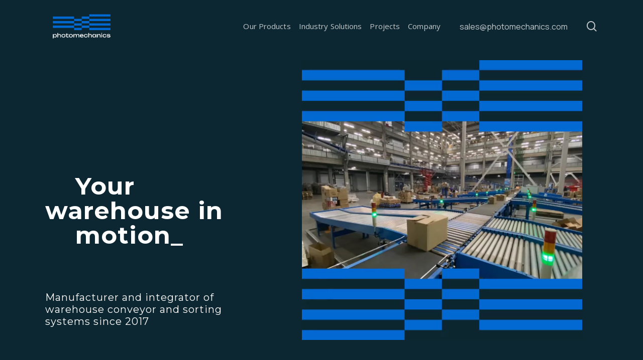

--- FILE ---
content_type: text/css
request_url: https://photomechanics.com/wp-content/uploads/salient/menu-dynamic.css?ver=55584
body_size: 907
content:
#header-outer .nectar-ext-menu-item .image-layer-outer,#header-outer .nectar-ext-menu-item .image-layer,#header-outer .nectar-ext-menu-item .color-overlay,#slide-out-widget-area .nectar-ext-menu-item .image-layer-outer,#slide-out-widget-area .nectar-ext-menu-item .color-overlay,#slide-out-widget-area .nectar-ext-menu-item .image-layer{position:absolute;top:0;left:0;width:100%;height:100%;overflow:hidden;}.nectar-ext-menu-item .inner-content{position:relative;z-index:10;width:100%;}.nectar-ext-menu-item .image-layer{background-size:cover;background-position:center;transition:opacity 0.25s ease 0.1s;}#header-outer nav .nectar-ext-menu-item .image-layer:not(.loaded){background-image:none!important;}#header-outer nav .nectar-ext-menu-item .image-layer{opacity:0;}#header-outer nav .nectar-ext-menu-item .image-layer.loaded{opacity:1;}.nectar-ext-menu-item span[class*="inherit-h"] + .menu-item-desc{margin-top:0.4rem;}#mobile-menu .nectar-ext-menu-item .title,#slide-out-widget-area .nectar-ext-menu-item .title,.nectar-ext-menu-item .menu-title-text,.nectar-ext-menu-item .menu-item-desc{position:relative;}.nectar-ext-menu-item .menu-item-desc{display:block;line-height:1.4em;}body #slide-out-widget-area .nectar-ext-menu-item .menu-item-desc{line-height:1.4em;}#mobile-menu .nectar-ext-menu-item .title,#slide-out-widget-area .nectar-ext-menu-item:not(.style-img-above-text) .title,.nectar-ext-menu-item:not(.style-img-above-text) .menu-title-text,.nectar-ext-menu-item:not(.style-img-above-text) .menu-item-desc,.nectar-ext-menu-item:not(.style-img-above-text) i:before{color:#fff;}#mobile-menu .nectar-ext-menu-item.style-img-above-text .title{color:inherit;}.sf-menu li ul li a .nectar-ext-menu-item .menu-title-text:after{display:none;}.menu-item .widget-area-active[data-margin="default"] > div:not(:last-child){margin-bottom:20px;}.nectar-ext-menu-item .color-overlay{transition:opacity 0.5s cubic-bezier(.15,.75,.5,1);}.nectar-ext-menu-item:hover .hover-zoom-in-slow .image-layer{transform:scale(1.15);transition:transform 4s cubic-bezier(0.1,0.2,.7,1);}.nectar-ext-menu-item:hover .hover-zoom-in-slow .color-overlay{transition:opacity 1.5s cubic-bezier(.15,.75,.5,1);}.nectar-ext-menu-item .hover-zoom-in-slow .image-layer{transition:transform 0.5s cubic-bezier(.15,.75,.5,1);}.nectar-ext-menu-item .hover-zoom-in-slow .color-overlay{transition:opacity 0.5s cubic-bezier(.15,.75,.5,1);}.nectar-ext-menu-item:hover .hover-zoom-in .image-layer{transform:scale(1.12);}.nectar-ext-menu-item .hover-zoom-in .image-layer{transition:transform 0.5s cubic-bezier(.15,.75,.5,1);}.nectar-ext-menu-item{display:flex;text-align:left;}#slide-out-widget-area .nectar-ext-menu-item .title,#slide-out-widget-area .nectar-ext-menu-item .menu-item-desc,#slide-out-widget-area .nectar-ext-menu-item .menu-title-text,#mobile-menu .nectar-ext-menu-item .title,#mobile-menu .nectar-ext-menu-item .menu-item-desc,#mobile-menu .nectar-ext-menu-item .menu-title-text{color:inherit!important;}#slide-out-widget-area .nectar-ext-menu-item,#mobile-menu .nectar-ext-menu-item{display:block;}#slide-out-widget-area.fullscreen-alt .nectar-ext-menu-item,#slide-out-widget-area.fullscreen .nectar-ext-menu-item{text-align:center;}#header-outer .nectar-ext-menu-item.style-img-above-text .image-layer-outer,#slide-out-widget-area .nectar-ext-menu-item.style-img-above-text .image-layer-outer{position:relative;}#header-outer .nectar-ext-menu-item.style-img-above-text,#slide-out-widget-area .nectar-ext-menu-item.style-img-above-text{flex-direction:column;}#header-outer header li.menu-item-111 > a .nectar-menu-icon,#slide-out-widget-area li.menu-item-111 > a .nectar-menu-icon{font-size:10px;line-height:1;}#header-outer header li.menu-item-111 > a .nectar-menu-icon-img,#header-outer #header-secondary-outer li.menu-item-111 > a .nectar-menu-icon-img,#slide-out-widget-area li.menu-item-111 > a .nectar-menu-icon-img{width:10px;}#header-outer nav >ul >.megamenu.nectar-megamenu-menu-item.menu-item-111 >.sub-menu{padding:15px;}#header-outer li.menu-item-2706 > a .nectar-menu-label{color:#999999;}#header-outer li.menu-item-2706 > a .nectar-menu-label:before{background-color:#999999;}#header-outer li.menu-item-2706 > a .menu-title-text,li.menu-item-2706 > a i:before,li.menu-item-2706 > a .nectar-ext-menu-item:not(.style-img-above-text) .menu-title-text,li.menu-item-2706 > a .nectar-ext-menu-item i:before{color:#0069d2;}#slide-out-widget-area li.menu-item-2706 > a .nectar-ext-menu-item:not(.style-img-above-text) .title{color:#0069d2;}#header-outer li.menu-item-2706 > a:hover .menu-title-text,li.menu-item-2706 > a:hover .nectar-ext-menu-item:not(.style-img-above-text) .menu-title-text,#menu-item-2706 > a:hover i:before{color:#ffffff;}#header-outer li.menu-item-2706 > a .menu-item-desc,li.menu-item-2706 > a .nectar-ext-menu-item:not(.style-img-above-text) .menu-item-desc{color:#ffffff;}body #header-outer #top nav .sf-menu ul li.menu-item-2706 > a .item_desc,body #header-outer #top nav .sf-menu ul li.menu-item-2706:hover > a .item_desc{color:#ffffff!important;}#header-outer li.menu-item-2518 > a .nectar-menu-label{color:#999999;}#header-outer li.menu-item-2518 > a .nectar-menu-label:before{background-color:#999999;}#header-outer li.menu-item-2518 > a .menu-title-text,li.menu-item-2518 > a i:before,li.menu-item-2518 > a .nectar-ext-menu-item:not(.style-img-above-text) .menu-title-text,li.menu-item-2518 > a .nectar-ext-menu-item i:before{color:#0069d2;}#slide-out-widget-area li.menu-item-2518 > a .nectar-ext-menu-item:not(.style-img-above-text) .title{color:#0069d2;}#header-outer li.menu-item-2518 > a:hover .menu-title-text,li.menu-item-2518 > a:hover .nectar-ext-menu-item:not(.style-img-above-text) .menu-title-text,#menu-item-2518 > a:hover i:before{color:#0069d2;}#header-outer li.menu-item-2518 > a .menu-item-desc,li.menu-item-2518 > a .nectar-ext-menu-item:not(.style-img-above-text) .menu-item-desc{color:#ffffff;}body #header-outer #top nav .sf-menu ul li.menu-item-2518 > a .item_desc,body #header-outer #top nav .sf-menu ul li.menu-item-2518:hover > a .item_desc{color:#ffffff!important;}#header-outer li.menu-item-2707 > a .nectar-menu-label{color:#999999;}#header-outer li.menu-item-2707 > a .nectar-menu-label:before{background-color:#999999;}#header-outer li.menu-item-2707 > a .menu-title-text,li.menu-item-2707 > a i:before,li.menu-item-2707 > a .nectar-ext-menu-item:not(.style-img-above-text) .menu-title-text,li.menu-item-2707 > a .nectar-ext-menu-item i:before{color:#0069d2;}#slide-out-widget-area li.menu-item-2707 > a .nectar-ext-menu-item:not(.style-img-above-text) .title{color:#0069d2;}#header-outer li.menu-item-2707 > a:hover .menu-title-text,li.menu-item-2707 > a:hover .nectar-ext-menu-item:not(.style-img-above-text) .menu-title-text,#menu-item-2707 > a:hover i:before{color:#ffffff;}#header-outer li.menu-item-2707 > a .menu-item-desc,li.menu-item-2707 > a .nectar-ext-menu-item:not(.style-img-above-text) .menu-item-desc{color:#ffffff;}body #header-outer #top nav .sf-menu ul li.menu-item-2707 > a .item_desc,body #header-outer #top nav .sf-menu ul li.menu-item-2707:hover > a .item_desc{color:#ffffff!important;}#header-outer li.menu-item-2519 > a .nectar-menu-label{color:#999999;}#header-outer li.menu-item-2519 > a .nectar-menu-label:before{background-color:#999999;}#header-outer li.menu-item-2519 > a .menu-title-text,li.menu-item-2519 > a i:before,li.menu-item-2519 > a .nectar-ext-menu-item:not(.style-img-above-text) .menu-title-text,li.menu-item-2519 > a .nectar-ext-menu-item i:before{color:#0069d2;}#slide-out-widget-area li.menu-item-2519 > a .nectar-ext-menu-item:not(.style-img-above-text) .title{color:#0069d2;}#header-outer li.menu-item-2519 > a:hover .menu-title-text,li.menu-item-2519 > a:hover .nectar-ext-menu-item:not(.style-img-above-text) .menu-title-text,#menu-item-2519 > a:hover i:before{color:#0069d2;}#header-outer li.menu-item-2519 > a .menu-item-desc,li.menu-item-2519 > a .nectar-ext-menu-item:not(.style-img-above-text) .menu-item-desc{color:#ffffff;}body #header-outer #top nav .sf-menu ul li.menu-item-2519 > a .item_desc,body #header-outer #top nav .sf-menu ul li.menu-item-2519:hover > a .item_desc{color:#ffffff!important;}#header-outer li.menu-item-2521 > a .nectar-menu-label{color:#999999;}#header-outer li.menu-item-2521 > a .nectar-menu-label:before{background-color:#999999;}#header-outer li.menu-item-2521 > a .menu-title-text,li.menu-item-2521 > a i:before,li.menu-item-2521 > a .nectar-ext-menu-item:not(.style-img-above-text) .menu-title-text,li.menu-item-2521 > a .nectar-ext-menu-item i:before{color:#0069d2;}#slide-out-widget-area li.menu-item-2521 > a .nectar-ext-menu-item:not(.style-img-above-text) .title{color:#0069d2;}#header-outer li.menu-item-2521 > a:hover .menu-title-text,li.menu-item-2521 > a:hover .nectar-ext-menu-item:not(.style-img-above-text) .menu-title-text,#menu-item-2521 > a:hover i:before{color:#0069d2;}#header-outer li.menu-item-2521 > a .menu-item-desc,li.menu-item-2521 > a .nectar-ext-menu-item:not(.style-img-above-text) .menu-item-desc{color:#ffffff;}body #header-outer #top nav .sf-menu ul li.menu-item-2521 > a .item_desc,body #header-outer #top nav .sf-menu ul li.menu-item-2521:hover > a .item_desc{color:#ffffff!important;}#header-outer li.menu-item-2522 > a .nectar-menu-label{color:#999999;}#header-outer li.menu-item-2522 > a .nectar-menu-label:before{background-color:#999999;}#header-outer li.menu-item-2522 > a .menu-title-text,li.menu-item-2522 > a i:before,li.menu-item-2522 > a .nectar-ext-menu-item:not(.style-img-above-text) .menu-title-text,li.menu-item-2522 > a .nectar-ext-menu-item i:before{color:#0069d2;}#slide-out-widget-area li.menu-item-2522 > a .nectar-ext-menu-item:not(.style-img-above-text) .title{color:#0069d2;}#header-outer li.menu-item-2522 > a:hover .menu-title-text,li.menu-item-2522 > a:hover .nectar-ext-menu-item:not(.style-img-above-text) .menu-title-text,#menu-item-2522 > a:hover i:before{color:#0069d2;}#header-outer li.menu-item-2522 > a .menu-item-desc,li.menu-item-2522 > a .nectar-ext-menu-item:not(.style-img-above-text) .menu-item-desc{color:#ffffff;}body #header-outer #top nav .sf-menu ul li.menu-item-2522 > a .item_desc,body #header-outer #top nav .sf-menu ul li.menu-item-2522:hover > a .item_desc{color:#ffffff!important;}

--- FILE ---
content_type: image/svg+xml
request_url: https://photomechanics.com/wp-content/uploads/2021/04/bg-menu-phm.svg
body_size: 868
content:
<svg xmlns="http://www.w3.org/2000/svg" viewBox="0 0 585.69 114.53"><defs><style>.cls-1{opacity:0.3;}.cls-2{fill:#fff;}</style></defs><g id="Layer_0_Изображение" data-name="Layer 0 Изображение"><g class="cls-1"><path class="cls-2" d="M495.1,90.76a49.2,49.2,0,0,1,4.9-22.6,56,56,0,0,1,16.38-19.62c.53-.4,1.09-.74,1.65-1.1,6.16-4.1,12.61-7.73,19-11.46L595.56,1.71c1.71-1,3.29-2.2,5.09-3.07a28.13,28.13,0,0,1,11.72-2.77A26.92,26.92,0,0,1,624.9-1.69c9.62,4.71,15.37,12.28,16.65,23a28.2,28.2,0,0,1-4.37,18.45c-2.89,4.72-5.63,9.53-8.43,14.31-12.13,20.68-24.17,41.41-36.41,62a52.91,52.91,0,0,1-27.46,23.29,51.14,51.14,0,0,1-21.94,3A47.39,47.39,0,0,1,525.6,138c-14.21-6.9-24-17.74-28.61-33a45.94,45.94,0,0,1-1.89-14.29m91.78-77.87c-1,.37-43.27,25.1-44.23,26a56.41,56.41,0,0,1,9,0,49,49,0,0,1,8.91,1.52,47.92,47.92,0,0,1,8.37,3.06,50.34,50.34,0,0,1,7.78,4.6A54.33,54.33,0,0,1,589.4,60.68,51.47,51.47,0,0,1,594,68.34a46.55,46.55,0,0,1,3.13,8.47,54.33,54.33,0,0,1,1.54,8.78c.29,3,.15,6,.17,8.94l.26.06,25.8-44c-11.85,3.94-22.6,2.94-31.69-6.12s-10.27-19.84-6.3-31.58m1.86,77.69c.53-22.19-18.73-41.78-41.53-41.9S505.07,67.7,505,90.54c0,23.11,19.53,42,41.95,42s42.2-18.83,41.75-41.92m6.11-66.27c-.32,9.59,8.07,18.45,18.32,18.42a18.66,18.66,0,0,0,18.48-18.35,18.61,18.61,0,0,0-18.47-18.5,18.42,18.42,0,0,0-18.33,18.43m65-27.94a9.11,9.11,0,0,1,9.21,9.19,9.18,9.18,0,0,1-18.36.05,9.07,9.07,0,0,1,9.15-9.24m7.56,9.23A7.46,7.46,0,0,0,660-2a7.56,7.56,0,1,0-.09,15.12,7.44,7.44,0,0,0,7.56-7.51M545.36,55.18c11.87,0,20.31,3.89,27.27,11.22a33.64,33.64,0,0,1,8.71,15.48c1.64,6.91,1.63,13.86-1,20.5-4.61,11.86-13,19.94-25.61,22.64-12.21,2.62-23.25-.2-32.42-9a33.29,33.29,0,0,1-10.44-21A35.37,35.37,0,0,1,515.65,74a37.19,37.19,0,0,1,9.59-11.26,33.28,33.28,0,0,1,20.12-7.51m1.6,65.57c16.66.45,30.32-14.06,30.38-30.21.06-15.73-13.8-30.43-30.33-30.33s-30.24,13.67-30.32,30.1c-.08,17.33,14.11,30.82,30.27,30.44M657.45,6.66v3.81a2.11,2.11,0,0,1-1.5,0V.79a39.35,39.35,0,0,1,5.33.09,2.56,2.56,0,0,1,2.24,2.17,2.85,2.85,0,0,1-1.3,2.76c-.31.2-.73.19-1,.57a20.31,20.31,0,0,1,2.85,4.05c-.59.42-1.21.08-1.82.24l-1.71-2.78a2.46,2.46,0,0,0-3.09-1.23m0-4.41A12.56,12.56,0,0,0,657.57,5a8.62,8.62,0,0,0,3.21-.13,1.28,1.28,0,0,0,1-1.35,1.3,1.3,0,0,0-1.06-1.21,8.57,8.57,0,0,0-3.24,0"/></g></g></svg>